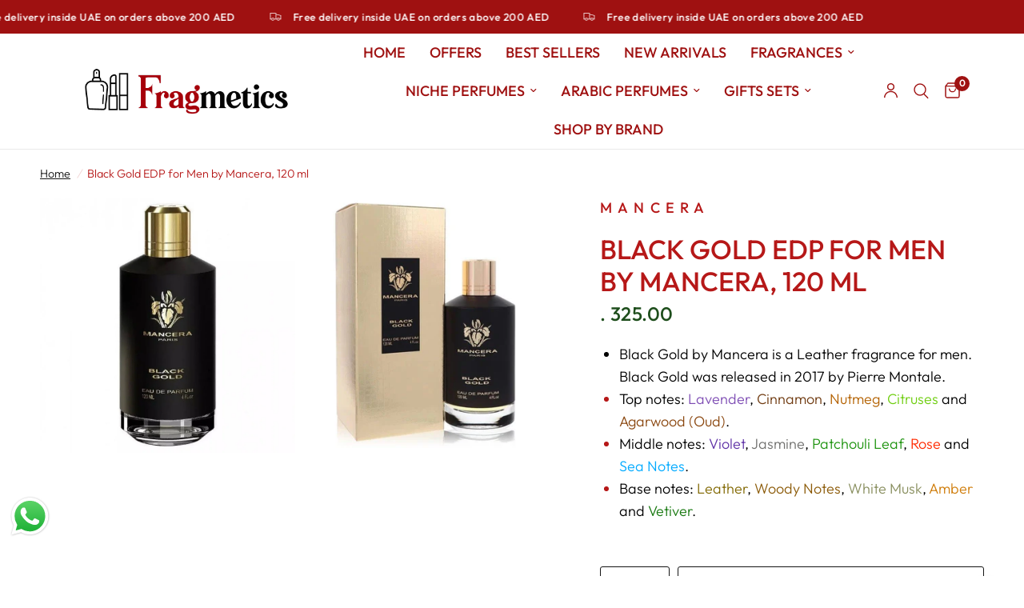

--- FILE ---
content_type: text/css
request_url: https://fragmetics.com/cdn/shop/t/39/assets/cart-discounts.css?v=178602512956540146861751920020
body_size: -551
content:
.cart-discounts{display:block}.cart-discounts--inner{display:flex;gap:5px}.cart-discounts--input{flex:1}.cart-discounts--row{display:flex;gap:10px}.cart-discounts--row .price{margin-left:auto}.cart-discounts--remove{margin-left:7px;padding:2px}.cart-discounts--remove svg{width:8px;height:8px;pointer-events:none;--color-body: #E93636}.cart-discounts--error{margin-bottom:10px}
/*# sourceMappingURL=/cdn/shop/t/39/assets/cart-discounts.css.map?v=178602512956540146861751920020 */


--- FILE ---
content_type: text/javascript;charset=UTF-8
request_url: https://init.grizzlyapps.com/9e32c84f0db4f7b1eb40c32bdb0bdea9
body_size: 1616
content:
var Currency = { rates: {"USD":"1.0000000000","EUR":"1.1627501366","GBP":"1.3147082991","CAD":"0.7124613044","AUD":"0.6528501807","AFN":"0.0152672807","ALL":"0.0120071101","AZN":"0.5876214026","DZD":"0.0076797235","AOA":"0.0010905126","ARS":"0.0007102303","AMD":"0.0026158798","AWG":"0.5555555556","BSD":"1.0005342853","BHD":"2.6521329779","BDT":"0.0081875837","BBD":"0.4967574160","BYN":"0.2932670002","BZD":"0.4974790250","BMD":"1.0000000000","BTN":"0.0112848271","BTC":"100426.5013084067","BOB":"0.1442744539","BAM":"0.5937544160","BWP":"0.0704822168","BRL":"0.1887502581","BND":"0.7689178788","BGN":"0.5949540755","BIF":"0.0003395586","KHR":"0.0002487562","CVE":"0.0104849310","XAF":"0.0017703371","XOF":"0.0017699111","XPF":"0.0096852435","CZK":"0.0480865173","KYD":"1.2006459475","CLP":"0.0010754071","CNY":"0.1405925978","COP":"0.0002667684","KMF":"0.0023529415","CDF":"0.0004678366","CRC":"0.0019918010","HRK":"0.1542900106","CUC":"1.0000000000","CUP":"0.0377358491","DKK":"0.1556963050","DJF":"0.0056268235","DOP":"0.0155280624","XCD":"0.3700209062","EGP":"0.0211902118","ERN":"0.0666666667","ETB":"0.0065097571","FKP":"1.3129907303","FJD":"0.4388858094","GMD":"0.0136986360","GEL":"0.3706934228","GHS":"0.0913240008","GIP":"1.3129907303","XAU":"4184.1004184100","GTQ":"0.1305181440","GGP":"1.3129907303","GNF":"0.0001151411","GYD":"0.0047824108","HTG":"0.0076431251","HNL":"0.0380089094","HKD":"0.1286871275","HUF":"0.0030249544","ISK":"0.0079095136","XDR":"1.4188945676","INR":"0.0112591882","IDR":"0.0000597907","IRR":"0.0000237501","IQD":"0.0007633588","IMP":"1.3129907303","ILS":"0.3102651215","JMD":"0.0062353147","JPY":"0.0064660897","JEP":"1.3129907303","JOD":"1.4103337978","KZT":"0.0019132999","KES":"0.0077369784","KWD":"3.2604088553","KGS":"0.0114350794","LAK":"0.0000460936","LVL":"1.6531931426","LBP":"0.0000111669","LSL":"0.0585470187","LRD":"0.0054945112","LYD":"0.1831547452","LTL":"0.3386684910","MOP":"0.1249922036","MKD":"0.0189173506","MGA":"0.0002222222","MWK":"0.0005760369","MYR":"0.2421900960","MVR":"0.0649139848","MRO":"0.0028011218","MUR":"0.0218398687","MXN":"0.0545954342","MDL":"0.0594483985","MNT":"0.0002794017","MAD":"0.1077296335","MZN":"0.0156347150","MMK":"0.0004762870","NAD":"0.0585481328","NPR":"0.0070529999","ANG":"0.5586420529","TWD":"0.0321141156","NZD":"0.5650244232","NIO":"0.0271963301","NGN":"0.0006938036","KPW":"0.0011111077","NOK":"0.0997386349","OMR":"2.6008140548","PKR":"0.0035618851","PAB":"1.0005733285","PGK":"0.2427167971","PYG":"0.0001420334","PEN":"0.2968232785","PHP":"0.0169894178","PLN":"0.2748120972","QAR":"0.2746572141","RON":"0.2286749726","RUB":"0.0123914672","RWF":"0.0006896552","SHP":"1.3147082991","WST":"0.3555012034","STD":"0.0000483139","SVC":"0.1143427550","SAR":"0.2666745602","RSD":"0.0099223066","SCR":"0.0661532775","SLL":"0.0000476883","XAG":"52.4438850430","SGD":"0.7685006936","SBD":"0.1213979410","SOS":"0.0017497926","ZAR":"0.0586465514","KRW":"0.0006804062","LKR":"0.0032727939","SDG":"0.0016625459","SRD":"0.0259141159","SZL":"0.0585479991","SEK":"0.1062973754","CHF":"1.2604777211","SYP":"0.0000904411","TJS":"0.1080497846","TZS":"0.0004098361","THB":"0.0309023362","TOP":"0.4153237864","TTD":"0.1479826706","TND":"0.3386963645","TMT":"0.2857142857","TRY":"0.0236460284","UGX":"0.0002733675","UAH":"0.0237906612","AED":"0.2722943000","UYU":"0.0251628388","UZS":"0.0000832986","VUV":"0.0081841116","VEF":"0.0000002760","VND":"0.0000379795","YER":"0.0041927561","ZMW":"0.0446177039"}, convert: function(amount, from, to) { return (amount * this.rates[from]) / this.rates[to]; } };

--- FILE ---
content_type: text/plain; charset=utf-8
request_url: https://checkout.tabby.ai/widgets/api/web
body_size: -12
content:
{"experiments":{"entity_id":"ff98c542-9111-42fa-8d62-d53ca9f65b38","experiments":[{"name":"BNPL-1644-widgets","value":"control"}]}}

--- FILE ---
content_type: text/javascript
request_url: https://fragmetics.com/cdn/shop/t/39/assets/product.js?v=172226049426941055991751920021
body_size: 5079
content:
if(!customElements.get("variant-selects")){class VariantSelects extends HTMLElement{constructor(){super(),this.sticky=this.dataset.sticky,this.updateUrl=this.dataset.updateUrl==="true",this.isDisabledFeature=this.dataset.isDisabled,this.addEventListener("change",this.onVariantChange),this.other=Array.from(document.querySelectorAll("variant-selects")).filter(selector=>selector!=this),this.productWrapper=this.closest(".thb-product-detail"),this.productWrapper&&(this.productSlider=this.productWrapper.querySelector(".product-images")?this.productWrapper.querySelector(".product-images"):this.productWrapper.querySelector(".product-quick-images"),this.thumbnails=this.productWrapper.querySelector(".product-thumbnail-container"),this.hideVariants=this.productSlider.dataset.hideVariants==="true")}connectedCallback(){this.updateOptions(),this.updateMasterId(),this.setDisabled(),this.setImageSet()}onVariantChange(){this.updateOptions(),this.updateMasterId(),this.toggleAddButton(!0,"",!1),this.updatePickupAvailability(),this.removeErrorMessage(),this.updateVariantText(),this.setDisabled(),this.currentVariant?(this.updateMedia(),this.updateUrl&&this.updateURL(),this.updateVariantInput(),this.renderProductInfo()):(this.toggleAddButton(!0,"",!0),this.setUnavailable()),this.updateOther(),dispatchCustomEvent("product:variant-change",{variant:this.currentVariant,sectionId:this.dataset.section})}updateOptions(){this.fieldsets=Array.from(this.querySelectorAll("fieldset")),this.options=[],this.option_keys=[],this.fieldsets.forEach((fieldset,i)=>{fieldset.querySelector("select")?(this.options.push(fieldset.querySelector("select").value),this.option_keys.push(fieldset.querySelector("select").name)):fieldset.querySelectorAll("input").length&&(this.options.push(fieldset.querySelector("input:checked").value),this.option_keys.push(fieldset.querySelector("input").name))}),this.dataset.options=this.options}updateVariantText(){Array.from(this.querySelectorAll("fieldset")).forEach((item,i)=>{let label=item.querySelector(".form__label__value");label&&(label.innerHTML=this.options[i])})}updateMasterId(){this.currentVariant=this.getVariantData().find(variant=>!variant.options.map((option,index)=>this.options[index]===option).includes(!1))}updateOther(){if(this.dataset.updateUrl!=="false"&&this.other.length){let fieldsets=this.other[0].querySelectorAll("fieldset"),fieldsets_array=Array.from(fieldsets);this.options.forEach((option,i)=>{fieldsets_array[i].querySelector("select")?fieldsets_array[i].querySelector("select").value=option:fieldsets_array[i].querySelectorAll("input").length&&(fieldsets_array[i].querySelector(`input[value="${option}"]`).checked=!0)}),this.other[0].updateOptions(),this.other[0].updateMasterId(),this.other[0].updateVariantText(),this.other[0].setDisabled()}}updateMedia(){if(!this.currentVariant||!this.currentVariant.featured_media||!this.productSlider)return;let mediaId=`#Slide-${this.dataset.section}-${this.currentVariant.featured_media.id}`,activeMedia=this.productSlider.querySelector(mediaId);this.thumbnails?this.setActiveMediaSlider(mediaId,`#Thumb-${this.dataset.section}-${this.currentVariant.featured_media.id}`,this.productSlider):this.setActiveMedia(activeMedia)}setActiveMedia(activeMedia){this.productSlider.querySelectorAll("[data-media-id]").forEach(element=>{element.classList.remove("is-active")}),this.setImageSetMedia(),activeMedia.classList.add("is-active"),activeMedia.parentElement.prepend(activeMedia),this.sticky||window.setTimeout(()=>{if(window.innerWidth>1068){let header_h=activeMedia.parentElement.offsetTop-parseInt(getComputedStyle(document.documentElement).getPropertyValue("--header-height")),scroll_obj={left:0,behavior:"instant"};header_h>0&&(scroll_obj.top=header_h),window.scrollTo(scroll_obj)}activeMedia.parentElement.scrollTo({left:0,behavior:"instant"})})}setActiveMediaSlider(mediaId,thumbId,productSlider){let flkty=Flickity.data(productSlider),activeMedia=productSlider.querySelector(mediaId);if(flkty&&this.hideVariants){if(productSlider.querySelector(".product-images__slide.is-initial-selected")&&productSlider.querySelector(".product-images__slide.is-initial-selected").classList.remove("is-initial-selected"),[].forEach.call(productSlider.querySelectorAll(".product-images__slide-item--variant"),function(el){el.classList.remove("is-active")}),this.thumbnails&&(this.thumbnails.querySelector(".product-thumbnail.is-initial-selected")&&this.thumbnails.querySelector(".product-thumbnail.is-initial-selected").classList.remove("is-initial-selected"),[].forEach.call(this.thumbnails.querySelectorAll(".product-images__slide-item--variant"),function(el){el.classList.remove("is-active")})),activeMedia.classList.add("is-active"),activeMedia.classList.add("is-initial-selected"),this.setImageSetMedia(),this.thumbnails){let activeThumb=this.thumbnails.querySelector(thumbId);activeThumb.classList.add("is-active"),activeThumb.classList.add("is-initial-selected")}productSlider.reInit(this.imageSetIndex),productSlider.selectCell(mediaId)}else flkty&&productSlider.selectCell(mediaId)}updateURL(){!this.currentVariant||this.dataset.updateUrl==="false"||window.history.replaceState({},"",`${this.dataset.url}?variant=${this.currentVariant.id}`)}updateShareUrl(){const shareButton=document.getElementById(`Share-${this.dataset.section}`);shareButton&&shareButton.updateUrl(`${window.shopUrl}${this.dataset.url}?variant=${this.currentVariant.id}`)}updateVariantInput(){document.querySelectorAll(`#product-form-${this.dataset.section}, #product-form-installment`).forEach(productForm=>{const input=productForm.querySelector('input[name="id"]');input.value=this.currentVariant.id,input.dispatchEvent(new Event("change",{bubbles:!0}))})}updatePickupAvailability(){const pickUpAvailability=document.querySelector(".pickup-availability-wrapper");pickUpAvailability&&(this.currentVariant&&this.currentVariant.available?pickUpAvailability.fetchAvailability(this.currentVariant.id):(pickUpAvailability.removeAttribute("available"),pickUpAvailability.innerHTML=""))}removeErrorMessage(){const section=this.closest("section");if(!section)return;const productForm=section.querySelector("product-form");productForm&&productForm.handleErrorMessage()}getSectionsToRender(){return[`price-${this.dataset.section}`,`price-${this.dataset.section}--sticky`,`product-image-${this.dataset.section}--sticky`,`inventory-${this.dataset.section}`,`sku-${this.dataset.section}`,`quantity-${this.dataset.section}`]}renderProductInfo(){let sections=this.getSectionsToRender();fetch(`${this.dataset.url}?variant=${this.currentVariant.id}&section_id=${this.dataset.section}`).then(response=>response.text()).then(responseText=>{const html=new DOMParser().parseFromString(responseText,"text/html");sections.forEach(id=>{const destination=document.getElementById(id),source=html.getElementById(id);source&&destination&&(destination.innerHTML=source.innerHTML);const price=document.getElementById(id),price_fixed=document.getElementById(id+"--sticky");price&&price.classList.remove("visibility-hidden"),price_fixed&&price_fixed.classList.remove("visibility-hidden")}),this.toggleAddButton(!this.currentVariant.available,window.theme.variantStrings.soldOut)})}toggleAddButton(disable=!0,text=!1,modifyClass=!0){const productForm=document.getElementById(`product-form-${this.dataset.section}`);if(!productForm)return;const productTemplate=productForm.closest(".product-form").getAttribute("template"),submitButtons=document.querySelectorAll(".single-add-to-cart-button");submitButtons&&submitButtons.forEach(submitButton=>{const submitButtonText=submitButton.querySelector(".single-add-to-cart-button--text");submitButtonText&&(disable?(submitButton.setAttribute("disabled","disabled"),text&&(submitButtonText.textContent=text)):(submitButton.removeAttribute("disabled"),submitButton.classList.remove("loading"),productTemplate?.includes("pre-order")?submitButtonText.textContent=window.theme.variantStrings.preOrder:submitButtonText.textContent=window.theme.variantStrings.addToCart))})}setUnavailable(){const submitButtons=document.querySelectorAll(".single-add-to-cart-button"),price=document.getElementById(`price-${this.dataset.section}`),price_fixed=document.getElementById(`price-${this.dataset.section}--sticky`);submitButtons.forEach(submitButton=>{const submitButtonText=submitButton.querySelector(".single-add-to-cart-button--text");submitButton&&(submitButtonText.textContent=window.theme.variantStrings.unavailable,submitButton.classList.add("sold-out"))}),price&&price.classList.add("visibility-hidden"),price_fixed&&price_fixed.classList.add("visibility-hidden")}setDisabled(){if(this.isDisabledFeature!="true")return;const variant_data=this.getVariantData();if(variant_data){let selected_options=!1;if(this.currentVariant)selected_options=this.currentVariant.options.map((value,index)=>({value,index:`option${index+1}`}));else{let found_option=variant_data.find(option=>option.option1===this.options[0]);if(found_option)selected_options=[{value:this.options[0],index:"option1"},{value:found_option.option2,index:"option2"}];else return}const available_options=this.createAvailableOptionsTree(variant_data,selected_options);this.fieldsets.forEach((fieldset,i)=>{const fieldset_options=Object.values(available_options)[i];fieldset_options&&(fieldset.querySelector("select")?fieldset_options.forEach((option,option_i)=>{option.isUnavailable?fieldset.querySelector("option[value="+JSON.stringify(option.value)+"]").disabled=!0:fieldset.querySelector("option[value="+JSON.stringify(option.value)+"]").disabled=!1}):fieldset.querySelectorAll("input").length&&fieldset.querySelectorAll("input").forEach((input,input_i)=>{input.classList.toggle("is-disabled",fieldset_options[input_i].isUnavailable)}))})}return!0}getImageSetName(variant_name){return variant_name.toLowerCase().replace(/[^a-z0-9]+/g,"-").replace(/-$/,"").replace(/^-/,"")}setImageSet(){if(!this.productSlider)return;let dataSetEl=this.productSlider.querySelector("[data-set-name]");dataSetEl&&(this.imageSetName=dataSetEl.dataset.setName,this.imageSetIndex=this.querySelector('.product-form__input[data-handle="'+this.imageSetName+'"]').dataset.index,this.dataset.imageSetIndex=this.imageSetIndex,this.setImageSetMedia())}setImageSetMedia(){if(!this.imageSetIndex)return;let setValue=this.getImageSetName(this.currentVariant[this.imageSetIndex]),group=this.imageSetName+"_"+setValue,selected_set_images=this.productSlider.querySelectorAll(`.product-images__slide[data-set-name="${this.imageSetName}"]`),selected_set_thumbs=this.productWrapper.querySelectorAll(`.product-thumbnail[data-set-name="${this.imageSetName}"]`);this.hideVariants?this.thumbnails?(this.productWrapper.querySelectorAll(".product-images__slide").forEach(thumb=>{thumb.dataset.group&&thumb.dataset.group!==group&&thumb.classList.remove("is-active")}),selected_set_images.forEach(thumb=>{thumb.classList.toggle("is-active",thumb.dataset.group===group)}),this.productWrapper.querySelectorAll(".product-thumbnail").forEach(thumb=>{thumb.dataset.group&&thumb.dataset.group!==group&&thumb.classList.remove("is-active")}),selected_set_thumbs.forEach(thumb=>{thumb.classList.toggle("is-active",thumb.dataset.group===group)})):(this.productWrapper.querySelectorAll(".product-images__slide").forEach(thumb=>{thumb.dataset.group&&thumb.dataset.group!==group&&thumb.classList.remove("is-active")}),selected_set_images.forEach(thumb=>{thumb.dataset.group===group&&thumb.classList.add("is-active")})):this.thumbnails||Array.from(selected_set_images).filter(function(element){return element.dataset.group===group}).forEach(thumb=>{thumb.parentElement.prepend(thumb)}),this.thumbnails||setTimeout(()=>{this.productSlider.querySelector("product-slider").onPaginationResize()},100)}createAvailableOptionsTree(variants,currentlySelectedValues){return variants.reduce((options,variant)=>(Object.keys(options).forEach(index=>{if(variant[index]===null)return;let entry=options[index].find(option=>option.value===variant[index]);typeof entry>"u"&&(entry={value:variant[index],isUnavailable:!0},options[index].push(entry));const currentOption1=currentlySelectedValues.find(({value,index:index2})=>index2==="option1"),currentOption2=currentlySelectedValues.find(({value,index:index2})=>index2==="option2");switch(index){case"option1":entry.isUnavailable=entry.isUnavailable&&variant.available?!1:entry.isUnavailable;break;case"option2":currentOption1&&variant.option1===currentOption1.value&&(entry.isUnavailable=entry.isUnavailable&&variant.available?!1:entry.isUnavailable);break;case"option3":currentOption1&&variant.option1===currentOption1.value&&currentOption2&&variant.option2===currentOption2.value&&(entry.isUnavailable=entry.isUnavailable&&variant.available?!1:entry.isUnavailable)}}),options),{option1:[],option2:[],option3:[]})}getVariantData(){return this.variantData=this.variantData||JSON.parse(this.querySelector('[type="application/json"]').textContent),this.variantData}}customElements.define("variant-selects",VariantSelects);class VariantRadios extends VariantSelects{constructor(){super()}updateOptions(){const fieldsets=Array.from(this.querySelectorAll("fieldset"));this.options=fieldsets.map(fieldset=>Array.from(fieldset.querySelectorAll("input")).find(radio=>radio.checked).value)}}customElements.define("variant-radios",VariantRadios)}if(!customElements.get("product-slider")){class ProductSlider extends HTMLElement{constructor(){super()}connectedCallback(){this.pagination=this.parentElement.querySelector(".product-images-buttons"),this.sliderItems=this.querySelectorAll('[id^="Slide-"]'),this.video_containers=this.querySelectorAll(".product-single__media-external-video--play"),new MutationObserver(()=>{this.setupProductGallery()}).observe(this,{attributes:!0,attributeFilter:["class"],childList:!0,characterData:!1}),this.setupProductGallery(),this.pagination&&(this.setupPagination(),this.resizeObserver=new ResizeObserver(entries=>this.onPaginationResize()),this.resizeObserver.observe(this),this.addEventListener("scroll",this.updatePagination.bind(this)))}setupProductGallery(){this.querySelectorAll(".product-single__media-zoom").length&&this.setEventListeners()}buildItems(activeImages){return activeImages.map(item=>{let activelink=item.querySelector(".product-single__media-zoom");return{src:activelink.getAttribute("href"),msrc:activelink.dataset.msrc,w:activelink.dataset.w,h:activelink.dataset.h,title:activelink.getAttribute("title")}})}setEventListeners(){let activeImages=Array.from(this.querySelectorAll(".product-images__slide--image")).filter(element=>element.clientWidth>0),items=this.buildItems(activeImages),captionEl=this.dataset.captions,pswpElement=document.querySelectorAll(".pswp")[0],options={maxSpreadZoom:2,loop:!1,allowPanToNext:!1,closeOnScroll:!1,showHideOpacity:!1,arrowKeys:!0,history:!1,captionEl,fullscreenEl:!1,zoomEl:!1,shareEl:!1,counterEl:!0,arrowEl:!0,preloaderEl:!0},openPswp=function(e,link,options2,pswpElement2,items2){let parent=link.closest(".product-images__slide"),i=activeImages.indexOf(parent);if(options2.index=parseInt(i,10),options2.getThumbBoundsFn=()=>{const thumbnail=link.closest(".product-single__media"),pageYScroll=window.scrollY||document.documentElement.scrollTop,rect=thumbnail.getBoundingClientRect();return{x:rect.left,y:rect.top+pageYScroll,w:rect.width}},typeof PhotoSwipe<"u"){let pswp=new PhotoSwipe(pswpElement2,PhotoSwipeUI_Default,items2,options2);pswp.listen("firstUpdate",()=>{pswp.listen("parseVerticalMargin",function(item){item.vGap={top:50,bottom:50}})}),pswp.init()}e.preventDefault()};this.querySelectorAll(".product-single__media-zoom").forEach(function(link){let thumbnail=link.closest(".product-single__media"),clone=link.cloneNode(!0);thumbnail.append(clone),link.remove(),clone.addEventListener("click",e=>openPswp(e,clone,options,pswpElement,items))}),this.video_containers.forEach(container=>{container.querySelector("button").addEventListener("click",function(){container.setAttribute("hidden","")})})}setupPagination(){this.sliderItemsToShow=Array.from(this.sliderItems).filter(element=>element.clientWidth>0),!(this.sliderItemsToShow.length<2)&&(this.sliderItemOffset=this.sliderItemsToShow[1].offsetLeft-this.sliderItemsToShow[0].offsetLeft,this.currentPageElement=this.pagination.querySelector(".slider-counter--current"),this.pageTotalElement=this.pagination.querySelector(".slider-counter--total"),this.prevButton=this.pagination.querySelector('button[name="previous"]'),this.nextButton=this.pagination.querySelector('button[name="next"]'),this.prevButton.addEventListener("click",this.onPaginationButtonClick.bind(this)),this.nextButton.addEventListener("click",this.onPaginationButtonClick.bind(this)),this.updatePagination())}onPaginationResize(){this.sliderItemsToShow=Array.from(this.sliderItems).filter(element=>element.clientWidth>0),!(this.sliderItemsToShow.length<2)&&(this.sliderItemOffset=this.sliderItemsToShow[1].offsetLeft-this.sliderItemsToShow[0].offsetLeft,this.updatePagination())}onPaginationButtonClick(event){event.preventDefault(),this.slideScrollPosition=event.currentTarget.name==="next"?this.scrollLeft+1*this.sliderItemOffset:this.scrollLeft-1*this.sliderItemOffset,this.scrollTo({left:this.slideScrollPosition})}updatePagination(){if(!this.nextButton)return;const previousPage=this.currentPage;this.currentPage=Math.round(this.scrollLeft/this.sliderItemOffset)+1,this.currentPageElement&&(this.currentPageElement.textContent=this.currentPage),this.pageTotalElement&&(this.pageTotalElement.textContent=this.sliderItemsToShow.length),this.currentPage!=previousPage&&this.dispatchEvent(new CustomEvent("slideChanged",{detail:{currentPage:this.currentPage,currentElement:this.sliderItemsToShow[this.currentPage-1]}})),this.isSlideVisible(this.sliderItemsToShow[0])&&this.scrollLeft===0?this.prevButton.setAttribute("disabled","disabled"):this.prevButton.removeAttribute("disabled"),this.isSlideVisible(this.sliderItemsToShow[this.sliderItemsToShow.length-1])?this.nextButton.setAttribute("disabled","disabled"):this.nextButton.removeAttribute("disabled")}isSlideVisible(element,offset=0){const lastVisibleSlide=this.clientWidth+this.scrollLeft-offset;return element.offsetLeft+element.clientWidth<=lastVisibleSlide&&element.offsetLeft>=this.scrollLeft}}customElements.define("product-slider",ProductSlider)}if(customElements.get("product-form")||customElements.define("product-form",class extends HTMLElement{constructor(){super()}connectedCallback(){this.sticky=this.dataset.sticky,this.form=document.getElementById(`product-form-${this.dataset.section}`),this.form.querySelector("[name=id]").disabled=!1,this.sticky||this.form.addEventListener("submit",this.onSubmitHandler.bind(this)),this.cartNotification=document.querySelector("cart-notification"),this.body=document.body,this.hideErrors=this.dataset.hideErrors==="true"}onSubmitHandler(evt){if(evt.preventDefault(),!this.form.reportValidity())return;const submitButtons=document.querySelectorAll(".single-add-to-cart-button");submitButtons.forEach(submitButton=>{submitButton.classList.contains("loading")||(submitButton.setAttribute("aria-disabled",!0),submitButton.classList.add("loading"))}),this.handleErrorMessage();const config={method:"POST",headers:{"X-Requested-With":"XMLHttpRequest",Accept:"application/javascript"}};let formData=new FormData(this.form);formData.append("sections",this.getSectionsToRender().map(section=>section.section)),formData.append("sections_url",window.location.pathname),config.body=formData,fetch(`${theme.routes.cart_add_url}`,config).then(response=>response.json()).then(response=>{if(response.status){dispatchCustomEvent("product:variant-error",{source:"product-form",productVariantId:formData.get("id"),errors:response.description,message:response.message}),response.status===422&&document.documentElement.dispatchEvent(new CustomEvent("cart:refresh",{bubbles:!0})),this.handleErrorMessage(response.description);return}this.renderContents(response),dispatchCustomEvent("cart:item-added",{product:response.hasOwnProperty("items")?response.items[0]:response})}).catch(e=>{console.error(e)}).finally(()=>{submitButtons.forEach(submitButton=>{submitButton.classList.remove("loading"),submitButton.removeAttribute("aria-disabled")})})}getSectionsToRender(){return[{id:"Cart",section:"main-cart",selector:".thb-cart-form"},{id:"Cart-Drawer",section:"cart-drawer",selector:".cart-drawer"},{id:"cart-drawer-toggle",section:"cart-bubble",selector:".thb-item-count"}]}renderContents(parsedState){this.getSectionsToRender().forEach(section=>{if(!document.getElementById(section.id))return;const elementToReplace=document.getElementById(section.id).querySelector(section.selector)||document.getElementById(section.id);elementToReplace.innerHTML=this.getSectionInnerHTML(parsedState.sections[section.section],section.selector),section.id==="Cart-Drawer"&&(document.getElementById("Cart-Drawer")?.notesToggle(),document.getElementById("Cart-Drawer")?.removeProductEvent()),section.id==="Cart"&&typeof Cart<"u"&&new Cart().renderContents(parsedState)});let product_drawer=document.getElementById("Product-Drawer");product_drawer&&product_drawer.contains(this)?(product_drawer.querySelector(".product-quick-images--container").classList.remove("active"),document.body.classList.remove("open-quick-view"),window.innerWidth<1069?(product_drawer.classList.remove("active"),document.getElementById("Cart-Drawer")&&(document.getElementById("Cart-Drawer").classList.add("active"),document.body.classList.add("open-cart"),document.getElementById("Cart-Drawer").querySelector(".product-recommendations--full").classList.add("active"),dispatchCustomEvent("cart-drawer:open"))):product_drawer.querySelector(".product-quick-images--container").addEventListener("transitionend",function(){product_drawer.classList.remove("active"),document.getElementById("Cart-Drawer")&&(document.getElementById("Cart-Drawer").classList.add("active"),document.body.classList.add("open-cart"),document.getElementById("Cart-Drawer").querySelector(".product-recommendations--full").classList.add("active"),dispatchCustomEvent("cart-drawer:open"))}),document.getElementById("Cart-Drawer")||document.body.classList.remove("open-cc")):document.getElementById("Cart-Drawer")&&(document.body.classList.add("open-cc"),document.body.classList.add("open-cart"),document.getElementById("Cart-Drawer").classList.add("active"),dispatchCustomEvent("cart-drawer:open"))}getSectionInnerHTML(html,selector=".shopify-section"){return new DOMParser().parseFromString(html,"text/html").querySelector(selector).innerHTML}handleErrorMessage(errorMessage=!1){this.hideErrors||(this.errorMessageWrapper=this.errorMessageWrapper||this.querySelector(".product-form__error-message-wrapper"),this.errorMessage=this.errorMessage||this.errorMessageWrapper.querySelector(".product-form__error-message"),this.errorMessageWrapper.toggleAttribute("hidden",!errorMessage),errorMessage&&(this.errorMessage.textContent=errorMessage))}}),!customElements.get("product-add-to-cart-sticky")){class ProductAddToCartSticky extends HTMLElement{constructor(){super(),this.animations_enabled=document.body.classList.contains("animations-true")&&typeof gsap<"u"}connectedCallback(){this.setupObservers(),this.setupToggle()}setupToggle(){const button=this.querySelector(".product-add-to-cart-sticky--inner"),content=this.querySelector(".product-add-to-cart-sticky--content");if(this.animations_enabled){const tl=gsap.timeline({reversed:!0,paused:!0,onStart:()=>{button.classList.add("sticky-open")},onReverseComplete:()=>{button.classList.remove("sticky-open")}});tl.set(content,{display:"block",height:"auto"},"start").from(content,{height:0,duration:.25},"start+=0.001"),button.addEventListener("click",function(){return tl.reversed()?tl.play():tl.reverse(),!1})}else button.addEventListener("click",function(){return content.classList.toggle("active"),!1})}setupObservers(){let _this=this,observer=new IntersectionObserver(function(entries){entries.forEach(entry=>{if(entry.target===footer&&(entry.intersectionRatio>0?_this.classList.remove("sticky--visible"):entry.intersectionRatio==0&&_this.formPassed&&_this.classList.add("sticky--visible")),entry.target===form){let boundingRect=form.getBoundingClientRect();entry.intersectionRatio===0&&window.scrollY>boundingRect.top+boundingRect.height?(_this.formPassed=!0,_this.classList.add("sticky--visible")):entry.intersectionRatio===1&&(_this.formPassed=!1,_this.classList.remove("sticky--visible"))}})},{threshold:[0,1]}),form=document.getElementById(`product-form-${this.dataset.section}`),footer=document.getElementById("footer");_this.formPassed=!1,observer.observe(form),observer.observe(footer)}}customElements.define("product-add-to-cart-sticky",ProductAddToCartSticky)}typeof addIdToRecentlyViewed<"u"&&addIdToRecentlyViewed();
//# sourceMappingURL=/cdn/shop/t/39/assets/product.js.map?v=172226049426941055991751920021


--- FILE ---
content_type: application/javascript
request_url: https://cdn.tamara.co/widget-v2/712.16d6321a1d7e3c0886f6.chunk.js
body_size: 8521
content:
(self.webpackChunk_tamara_solution_widgets=self.webpackChunk_tamara_solution_widgets||[]).push([[712],{8109:t=>{var e,n,r=!1,a=(e=window.requestAnimationFrame||window.mozRequestAnimationFrame||window.webkitRequestAnimationFrame||function(t){return window.setTimeout(t,20)},function(t){return e(t)}),i=(n=window.cancelAnimationFrame||window.mozCancelAnimationFrame||window.webkitCancelAnimationFrame||window.clearTimeout,function(t){return n(t)}),o=function(t){var e=t.__resizeTriggers__,n=e.firstElementChild,r=e.lastElementChild,a=n.firstElementChild;r.scrollLeft=r.scrollWidth,r.scrollTop=r.scrollHeight,a.style.width=n.offsetWidth+1+"px",a.style.height=n.offsetHeight+1+"px",n.scrollLeft=n.scrollWidth,n.scrollTop=n.scrollHeight};function u(t){var e=this;o(this),this.__resizeRAF__&&i(this.__resizeRAF__),this.__resizeRAF__=a((function(){(function(t){return t.offsetWidth!=t.__resizeLast__.width||t.offsetHeight!=t.__resizeLast__.height})(e)&&(e.__resizeLast__.width=e.offsetWidth,e.__resizeLast__.height=e.offsetHeight,e.__resizeListeners__.forEach((function(n){n.call(e,t)})))}))}var s=!1,d="",l="animationstart",c="Webkit Moz O ms".split(" "),h="webkitAnimationStart animationstart oAnimationStart MSAnimationStart".split(" "),m="",f=document.createElement("fakeelement");if(void 0!==f.style.animationName&&(s=!0),!1===s)for(var g=0;g<c.length;g++)if(void 0!==f.style[c[g]+"AnimationName"]){(m=c[g])+"Animation",d="-"+m.toLowerCase()+"-",l=h[g],s=!0;break}var w="resizeanim",v="@"+d+"keyframes "+"resizeanim { from { opacity: 0; } to { opacity: 0; } } ",b=d+"animation: 1ms "+"resizeanim; ";var y=function(t,e){t.__resizeListeners__.splice(t.__resizeListeners__.indexOf(e),1),t.__resizeListeners__.length||(t.removeEventListener("scroll",u),t.__resizeTriggers__=!t.removeChild(t.__resizeTriggers__))};t.exports=function(t,e){if(!t)throw new TypeError("Expected first argument to be provided but was "+t);if(!t instanceof HTMLElement)throw new TypeError("Expected first argument to be a HTMLElement but was "+t.constructor.name);if(!e||"function"!=typeof e)throw new TypeError("Expected second argument to be a function but got "+e);return t.__resizeTriggers__||("static"==getComputedStyle(t).position&&(t.style.position="relative"),function(){if(!r){var t=(v||"")+".resize-triggers { "+(b||"")+'visibility: hidden; opacity: 0; } .resize-triggers, .resize-triggers > div, .contract-trigger:before { content: " "; display: block; position: absolute; top: 0; left: 0; height: 100%; width: 100%; overflow: hidden; } .resize-triggers > div { background: #eee; overflow: auto; } .contract-trigger:before { width: 200%; height: 200%; }',e=document.head||document.getElementsByTagName("head")[0],n=document.createElement("style");n.type="text/css",n.styleSheet?n.styleSheet.cssText=t:n.appendChild(document.createTextNode(t)),e.appendChild(n),r=!0}}(),t.__resizeLast__={},t.__resizeListeners__=[],(t.__resizeTriggers__=document.createElement("div")).className="resize-triggers",t.__resizeTriggers__.innerHTML='<div class="expand-trigger"><div></div></div><div class="contract-trigger"></div>',t.appendChild(t.__resizeTriggers__),o(t),t.addEventListener("scroll",u,!0),l&&t.__resizeTriggers__.addEventListener(l,(function(e){e.animationName==w&&o(t)}))),t.__resizeListeners__.push(e),function(){y(t,e)}},t.exports.removeResizeListener=y},27:(t,e,n)=>{"use strict";n.d(e,{Z:()=>J});var r=n(1002),a=n(3882);function i(t){return(0,a.Z)(1,arguments),t instanceof Date||"object"===(0,r.Z)(t)&&"[object Date]"===Object.prototype.toString.call(t)}var o=n(9013);function u(t){if((0,a.Z)(1,arguments),!i(t)&&"number"!=typeof t)return!1;var e=(0,o.Z)(t);return!isNaN(Number(e))}var s=n(3946);function d(t,e){(0,a.Z)(2,arguments);var n=(0,o.Z)(t).getTime(),r=(0,s.Z)(e);return new Date(n+r)}function l(t,e){(0,a.Z)(2,arguments);var n=(0,s.Z)(e);return d(t,-n)}var c=864e5;function h(t){(0,a.Z)(1,arguments);var e=1,n=(0,o.Z)(t),r=n.getUTCDay(),i=(r<e?7:0)+r-e;return n.setUTCDate(n.getUTCDate()-i),n.setUTCHours(0,0,0,0),n}function m(t){(0,a.Z)(1,arguments);var e=(0,o.Z)(t),n=e.getUTCFullYear(),r=new Date(0);r.setUTCFullYear(n+1,0,4),r.setUTCHours(0,0,0,0);var i=h(r),u=new Date(0);u.setUTCFullYear(n,0,4),u.setUTCHours(0,0,0,0);var s=h(u);return e.getTime()>=i.getTime()?n+1:e.getTime()>=s.getTime()?n:n-1}function f(t){(0,a.Z)(1,arguments);var e=m(t),n=new Date(0);n.setUTCFullYear(e,0,4),n.setUTCHours(0,0,0,0);var r=h(n);return r}var g=6048e5;var w={};function v(){return w}function b(t,e){var n,r,i,u,d,l,c,h;(0,a.Z)(1,arguments);var m=v(),f=(0,s.Z)(null!==(n=null!==(r=null!==(i=null!==(u=null==e?void 0:e.weekStartsOn)&&void 0!==u?u:null==e||null===(d=e.locale)||void 0===d||null===(l=d.options)||void 0===l?void 0:l.weekStartsOn)&&void 0!==i?i:m.weekStartsOn)&&void 0!==r?r:null===(c=m.locale)||void 0===c||null===(h=c.options)||void 0===h?void 0:h.weekStartsOn)&&void 0!==n?n:0);if(!(f>=0&&f<=6))throw new RangeError("weekStartsOn must be between 0 and 6 inclusively");var g=(0,o.Z)(t),w=g.getUTCDay(),b=(w<f?7:0)+w-f;return g.setUTCDate(g.getUTCDate()-b),g.setUTCHours(0,0,0,0),g}function y(t,e){var n,r,i,u,d,l,c,h;(0,a.Z)(1,arguments);var m=(0,o.Z)(t),f=m.getUTCFullYear(),g=v(),w=(0,s.Z)(null!==(n=null!==(r=null!==(i=null!==(u=null==e?void 0:e.firstWeekContainsDate)&&void 0!==u?u:null==e||null===(d=e.locale)||void 0===d||null===(l=d.options)||void 0===l?void 0:l.firstWeekContainsDate)&&void 0!==i?i:g.firstWeekContainsDate)&&void 0!==r?r:null===(c=g.locale)||void 0===c||null===(h=c.options)||void 0===h?void 0:h.firstWeekContainsDate)&&void 0!==n?n:1);if(!(w>=1&&w<=7))throw new RangeError("firstWeekContainsDate must be between 1 and 7 inclusively");var y=new Date(0);y.setUTCFullYear(f+1,0,w),y.setUTCHours(0,0,0,0);var T=b(y,e),p=new Date(0);p.setUTCFullYear(f,0,w),p.setUTCHours(0,0,0,0);var M=b(p,e);return m.getTime()>=T.getTime()?f+1:m.getTime()>=M.getTime()?f:f-1}function T(t,e){var n,r,i,o,u,d,l,c;(0,a.Z)(1,arguments);var h=v(),m=(0,s.Z)(null!==(n=null!==(r=null!==(i=null!==(o=null==e?void 0:e.firstWeekContainsDate)&&void 0!==o?o:null==e||null===(u=e.locale)||void 0===u||null===(d=u.options)||void 0===d?void 0:d.firstWeekContainsDate)&&void 0!==i?i:h.firstWeekContainsDate)&&void 0!==r?r:null===(l=h.locale)||void 0===l||null===(c=l.options)||void 0===c?void 0:c.firstWeekContainsDate)&&void 0!==n?n:1),f=y(t,e),g=new Date(0);g.setUTCFullYear(f,0,m),g.setUTCHours(0,0,0,0);var w=b(g,e);return w}var p=6048e5;function M(t,e){for(var n=t<0?"-":"",r=Math.abs(t).toString();r.length<e;)r="0"+r;return n+r}const C={y:function(t,e){var n=t.getUTCFullYear(),r=n>0?n:1-n;return M("yy"===e?r%100:r,e.length)},M:function(t,e){var n=t.getUTCMonth();return"M"===e?String(n+1):M(n+1,2)},d:function(t,e){return M(t.getUTCDate(),e.length)},a:function(t,e){var n=t.getUTCHours()/12>=1?"pm":"am";switch(e){case"a":case"aa":return n.toUpperCase();case"aaa":return n;case"aaaaa":return n[0];default:return"am"===n?"a.m.":"p.m."}},h:function(t,e){return M(t.getUTCHours()%12||12,e.length)},H:function(t,e){return M(t.getUTCHours(),e.length)},m:function(t,e){return M(t.getUTCMinutes(),e.length)},s:function(t,e){return M(t.getUTCSeconds(),e.length)},S:function(t,e){var n=e.length,r=t.getUTCMilliseconds();return M(Math.floor(r*Math.pow(10,n-3)),e.length)}};var _="midnight",k="noon",W="morning",x="afternoon",P="evening",Z="night";function D(t,e){var n=t>0?"-":"+",r=Math.abs(t),a=Math.floor(r/60),i=r%60;if(0===i)return n+String(a);var o=e||"";return n+String(a)+o+M(i,2)}function S(t,e){return t%60==0?(t>0?"-":"+")+M(Math.abs(t)/60,2):U(t,e)}function U(t,e){var n=e||"",r=t>0?"-":"+",a=Math.abs(t);return r+M(Math.floor(a/60),2)+n+M(a%60,2)}const z={G:function(t,e,n){var r=t.getUTCFullYear()>0?1:0;switch(e){case"G":case"GG":case"GGG":return n.era(r,{width:"abbreviated"});case"GGGGG":return n.era(r,{width:"narrow"});default:return n.era(r,{width:"wide"})}},y:function(t,e,n){if("yo"===e){var r=t.getUTCFullYear(),a=r>0?r:1-r;return n.ordinalNumber(a,{unit:"year"})}return C.y(t,e)},Y:function(t,e,n,r){var a=y(t,r),i=a>0?a:1-a;return"YY"===e?M(i%100,2):"Yo"===e?n.ordinalNumber(i,{unit:"year"}):M(i,e.length)},R:function(t,e){return M(m(t),e.length)},u:function(t,e){return M(t.getUTCFullYear(),e.length)},Q:function(t,e,n){var r=Math.ceil((t.getUTCMonth()+1)/3);switch(e){case"Q":return String(r);case"QQ":return M(r,2);case"Qo":return n.ordinalNumber(r,{unit:"quarter"});case"QQQ":return n.quarter(r,{width:"abbreviated",context:"formatting"});case"QQQQQ":return n.quarter(r,{width:"narrow",context:"formatting"});default:return n.quarter(r,{width:"wide",context:"formatting"})}},q:function(t,e,n){var r=Math.ceil((t.getUTCMonth()+1)/3);switch(e){case"q":return String(r);case"qq":return M(r,2);case"qo":return n.ordinalNumber(r,{unit:"quarter"});case"qqq":return n.quarter(r,{width:"abbreviated",context:"standalone"});case"qqqqq":return n.quarter(r,{width:"narrow",context:"standalone"});default:return n.quarter(r,{width:"wide",context:"standalone"})}},M:function(t,e,n){var r=t.getUTCMonth();switch(e){case"M":case"MM":return C.M(t,e);case"Mo":return n.ordinalNumber(r+1,{unit:"month"});case"MMM":return n.month(r,{width:"abbreviated",context:"formatting"});case"MMMMM":return n.month(r,{width:"narrow",context:"formatting"});default:return n.month(r,{width:"wide",context:"formatting"})}},L:function(t,e,n){var r=t.getUTCMonth();switch(e){case"L":return String(r+1);case"LL":return M(r+1,2);case"Lo":return n.ordinalNumber(r+1,{unit:"month"});case"LLL":return n.month(r,{width:"abbreviated",context:"standalone"});case"LLLLL":return n.month(r,{width:"narrow",context:"standalone"});default:return n.month(r,{width:"wide",context:"standalone"})}},w:function(t,e,n,r){var i=function(t,e){(0,a.Z)(1,arguments);var n=(0,o.Z)(t),r=b(n,e).getTime()-T(n,e).getTime();return Math.round(r/p)+1}(t,r);return"wo"===e?n.ordinalNumber(i,{unit:"week"}):M(i,e.length)},I:function(t,e,n){var r=function(t){(0,a.Z)(1,arguments);var e=(0,o.Z)(t),n=h(e).getTime()-f(e).getTime();return Math.round(n/g)+1}(t);return"Io"===e?n.ordinalNumber(r,{unit:"week"}):M(r,e.length)},d:function(t,e,n){return"do"===e?n.ordinalNumber(t.getUTCDate(),{unit:"date"}):C.d(t,e)},D:function(t,e,n){var r=function(t){(0,a.Z)(1,arguments);var e=(0,o.Z)(t),n=e.getTime();e.setUTCMonth(0,1),e.setUTCHours(0,0,0,0);var r=e.getTime(),i=n-r;return Math.floor(i/c)+1}(t);return"Do"===e?n.ordinalNumber(r,{unit:"dayOfYear"}):M(r,e.length)},E:function(t,e,n){var r=t.getUTCDay();switch(e){case"E":case"EE":case"EEE":return n.day(r,{width:"abbreviated",context:"formatting"});case"EEEEE":return n.day(r,{width:"narrow",context:"formatting"});case"EEEEEE":return n.day(r,{width:"short",context:"formatting"});default:return n.day(r,{width:"wide",context:"formatting"})}},e:function(t,e,n,r){var a=t.getUTCDay(),i=(a-r.weekStartsOn+8)%7||7;switch(e){case"e":return String(i);case"ee":return M(i,2);case"eo":return n.ordinalNumber(i,{unit:"day"});case"eee":return n.day(a,{width:"abbreviated",context:"formatting"});case"eeeee":return n.day(a,{width:"narrow",context:"formatting"});case"eeeeee":return n.day(a,{width:"short",context:"formatting"});default:return n.day(a,{width:"wide",context:"formatting"})}},c:function(t,e,n,r){var a=t.getUTCDay(),i=(a-r.weekStartsOn+8)%7||7;switch(e){case"c":return String(i);case"cc":return M(i,e.length);case"co":return n.ordinalNumber(i,{unit:"day"});case"ccc":return n.day(a,{width:"abbreviated",context:"standalone"});case"ccccc":return n.day(a,{width:"narrow",context:"standalone"});case"cccccc":return n.day(a,{width:"short",context:"standalone"});default:return n.day(a,{width:"wide",context:"standalone"})}},i:function(t,e,n){var r=t.getUTCDay(),a=0===r?7:r;switch(e){case"i":return String(a);case"ii":return M(a,e.length);case"io":return n.ordinalNumber(a,{unit:"day"});case"iii":return n.day(r,{width:"abbreviated",context:"formatting"});case"iiiii":return n.day(r,{width:"narrow",context:"formatting"});case"iiiiii":return n.day(r,{width:"short",context:"formatting"});default:return n.day(r,{width:"wide",context:"formatting"})}},a:function(t,e,n){var r=t.getUTCHours()/12>=1?"pm":"am";switch(e){case"a":case"aa":return n.dayPeriod(r,{width:"abbreviated",context:"formatting"});case"aaa":return n.dayPeriod(r,{width:"abbreviated",context:"formatting"}).toLowerCase();case"aaaaa":return n.dayPeriod(r,{width:"narrow",context:"formatting"});default:return n.dayPeriod(r,{width:"wide",context:"formatting"})}},b:function(t,e,n){var r,a=t.getUTCHours();switch(r=12===a?k:0===a?_:a/12>=1?"pm":"am",e){case"b":case"bb":return n.dayPeriod(r,{width:"abbreviated",context:"formatting"});case"bbb":return n.dayPeriod(r,{width:"abbreviated",context:"formatting"}).toLowerCase();case"bbbbb":return n.dayPeriod(r,{width:"narrow",context:"formatting"});default:return n.dayPeriod(r,{width:"wide",context:"formatting"})}},B:function(t,e,n){var r,a=t.getUTCHours();switch(r=a>=17?P:a>=12?x:a>=4?W:Z,e){case"B":case"BB":case"BBB":return n.dayPeriod(r,{width:"abbreviated",context:"formatting"});case"BBBBB":return n.dayPeriod(r,{width:"narrow",context:"formatting"});default:return n.dayPeriod(r,{width:"wide",context:"formatting"})}},h:function(t,e,n){if("ho"===e){var r=t.getUTCHours()%12;return 0===r&&(r=12),n.ordinalNumber(r,{unit:"hour"})}return C.h(t,e)},H:function(t,e,n){return"Ho"===e?n.ordinalNumber(t.getUTCHours(),{unit:"hour"}):C.H(t,e)},K:function(t,e,n){var r=t.getUTCHours()%12;return"Ko"===e?n.ordinalNumber(r,{unit:"hour"}):M(r,e.length)},k:function(t,e,n){var r=t.getUTCHours();return 0===r&&(r=24),"ko"===e?n.ordinalNumber(r,{unit:"hour"}):M(r,e.length)},m:function(t,e,n){return"mo"===e?n.ordinalNumber(t.getUTCMinutes(),{unit:"minute"}):C.m(t,e)},s:function(t,e,n){return"so"===e?n.ordinalNumber(t.getUTCSeconds(),{unit:"second"}):C.s(t,e)},S:function(t,e){return C.S(t,e)},X:function(t,e,n,r){var a=(r._originalDate||t).getTimezoneOffset();if(0===a)return"Z";switch(e){case"X":return S(a);case"XXXX":case"XX":return U(a);default:return U(a,":")}},x:function(t,e,n,r){var a=(r._originalDate||t).getTimezoneOffset();switch(e){case"x":return S(a);case"xxxx":case"xx":return U(a);default:return U(a,":")}},O:function(t,e,n,r){var a=(r._originalDate||t).getTimezoneOffset();switch(e){case"O":case"OO":case"OOO":return"GMT"+D(a,":");default:return"GMT"+U(a,":")}},z:function(t,e,n,r){var a=(r._originalDate||t).getTimezoneOffset();switch(e){case"z":case"zz":case"zzz":return"GMT"+D(a,":");default:return"GMT"+U(a,":")}},t:function(t,e,n,r){var a=r._originalDate||t;return M(Math.floor(a.getTime()/1e3),e.length)},T:function(t,e,n,r){return M((r._originalDate||t).getTime(),e.length)}};var E=function(t,e){switch(t){case"P":return e.date({width:"short"});case"PP":return e.date({width:"medium"});case"PPP":return e.date({width:"long"});default:return e.date({width:"full"})}},Y=function(t,e){switch(t){case"p":return e.time({width:"short"});case"pp":return e.time({width:"medium"});case"ppp":return e.time({width:"long"});default:return e.time({width:"full"})}};const L={p:Y,P:function(t,e){var n,r=t.match(/(P+)(p+)?/)||[],a=r[1],i=r[2];if(!i)return E(t,e);switch(a){case"P":n=e.dateTime({width:"short"});break;case"PP":n=e.dateTime({width:"medium"});break;case"PPP":n=e.dateTime({width:"long"});break;default:n=e.dateTime({width:"full"})}return n.replace("{{date}}",E(a,e)).replace("{{time}}",Y(i,e))}};function F(t){var e=new Date(Date.UTC(t.getFullYear(),t.getMonth(),t.getDate(),t.getHours(),t.getMinutes(),t.getSeconds(),t.getMilliseconds()));return e.setUTCFullYear(t.getFullYear()),t.getTime()-e.getTime()}var H=["D","DD"],O=["YY","YYYY"];function N(t){return-1!==H.indexOf(t)}function q(t){return-1!==O.indexOf(t)}function A(t,e,n){if("YYYY"===t)throw new RangeError("Use `yyyy` instead of `YYYY` (in `".concat(e,"`) for formatting years to the input `").concat(n,"`; see: https://github.com/date-fns/date-fns/blob/master/docs/unicodeTokens.md"));if("YY"===t)throw new RangeError("Use `yy` instead of `YY` (in `".concat(e,"`) for formatting years to the input `").concat(n,"`; see: https://github.com/date-fns/date-fns/blob/master/docs/unicodeTokens.md"));if("D"===t)throw new RangeError("Use `d` instead of `D` (in `".concat(e,"`) for formatting days of the month to the input `").concat(n,"`; see: https://github.com/date-fns/date-fns/blob/master/docs/unicodeTokens.md"));if("DD"===t)throw new RangeError("Use `dd` instead of `DD` (in `".concat(e,"`) for formatting days of the month to the input `").concat(n,"`; see: https://github.com/date-fns/date-fns/blob/master/docs/unicodeTokens.md"))}const X=n(1695).Z;var R=/[yYQqMLwIdDecihHKkms]o|(\w)\1*|''|'(''|[^'])+('|$)|./g,j=/P+p+|P+|p+|''|'(''|[^'])+('|$)|./g,Q=/^'([^]*?)'?$/,B=/''/g,G=/[a-zA-Z]/;function J(t,e,n){var r,i,d,c,h,m,f,g,w,b,y,T,p,M,C,_,k,W;(0,a.Z)(2,arguments);var x=String(e),P=v(),Z=null!==(r=null!==(i=null==n?void 0:n.locale)&&void 0!==i?i:P.locale)&&void 0!==r?r:X,D=(0,s.Z)(null!==(d=null!==(c=null!==(h=null!==(m=null==n?void 0:n.firstWeekContainsDate)&&void 0!==m?m:null==n||null===(f=n.locale)||void 0===f||null===(g=f.options)||void 0===g?void 0:g.firstWeekContainsDate)&&void 0!==h?h:P.firstWeekContainsDate)&&void 0!==c?c:null===(w=P.locale)||void 0===w||null===(b=w.options)||void 0===b?void 0:b.firstWeekContainsDate)&&void 0!==d?d:1);if(!(D>=1&&D<=7))throw new RangeError("firstWeekContainsDate must be between 1 and 7 inclusively");var S=(0,s.Z)(null!==(y=null!==(T=null!==(p=null!==(M=null==n?void 0:n.weekStartsOn)&&void 0!==M?M:null==n||null===(C=n.locale)||void 0===C||null===(_=C.options)||void 0===_?void 0:_.weekStartsOn)&&void 0!==p?p:P.weekStartsOn)&&void 0!==T?T:null===(k=P.locale)||void 0===k||null===(W=k.options)||void 0===W?void 0:W.weekStartsOn)&&void 0!==y?y:0);if(!(S>=0&&S<=6))throw new RangeError("weekStartsOn must be between 0 and 6 inclusively");if(!Z.localize)throw new RangeError("locale must contain localize property");if(!Z.formatLong)throw new RangeError("locale must contain formatLong property");var U=(0,o.Z)(t);if(!u(U))throw new RangeError("Invalid time value");var E=F(U),Y=l(U,E),H={firstWeekContainsDate:D,weekStartsOn:S,locale:Z,_originalDate:U},O=x.match(j).map((function(t){var e=t[0];return"p"===e||"P"===e?(0,L[e])(t,Z.formatLong):t})).join("").match(R).map((function(r){if("''"===r)return"'";var a=r[0];if("'"===a)return I(r);var i=z[a];if(i)return null!=n&&n.useAdditionalWeekYearTokens||!q(r)||A(r,e,String(t)),null!=n&&n.useAdditionalDayOfYearTokens||!N(r)||A(r,e,String(t)),i(Y,r,Z.localize,H);if(a.match(G))throw new RangeError("Format string contains an unescaped latin alphabet character `"+a+"`");return r})).join("");return O}function I(t){var e=t.match(Q);return e?e[1].replace(B,"'"):t}},792:(t,e,n)=>{"use strict";n.d(e,{Z:()=>i});var r=n(9013),a=n(3882);function i(t,e){(0,a.Z)(2,arguments);var n=(0,r.Z)(t),i=(0,r.Z)(e);return n.getFullYear()===i.getFullYear()}},9526:(t,e,n)=>{"use strict";function r(t){return function(){var e=arguments.length>0&&void 0!==arguments[0]?arguments[0]:{},n=e.width?String(e.width):t.defaultWidth,r=t.formats[n]||t.formats[t.defaultWidth];return r}}n.d(e,{Z:()=>r})},8486:(t,e,n)=>{"use strict";function r(t){return function(e,n){var r;if("formatting"===(null!=n&&n.context?String(n.context):"standalone")&&t.formattingValues){var a=t.defaultFormattingWidth||t.defaultWidth,i=null!=n&&n.width?String(n.width):a;r=t.formattingValues[i]||t.formattingValues[a]}else{var o=t.defaultWidth,u=null!=n&&n.width?String(n.width):t.defaultWidth;r=t.values[u]||t.values[o]}return r[t.argumentCallback?t.argumentCallback(e):e]}}n.d(e,{Z:()=>r})},6723:(t,e,n)=>{"use strict";function r(t){return function(e){var n=arguments.length>1&&void 0!==arguments[1]?arguments[1]:{},r=n.width,o=r&&t.matchPatterns[r]||t.matchPatterns[t.defaultMatchWidth],u=e.match(o);if(!u)return null;var s,d=u[0],l=r&&t.parsePatterns[r]||t.parsePatterns[t.defaultParseWidth],c=Array.isArray(l)?i(l,(function(t){return t.test(d)})):a(l,(function(t){return t.test(d)}));s=t.valueCallback?t.valueCallback(c):c,s=n.valueCallback?n.valueCallback(s):s;var h=e.slice(d.length);return{value:s,rest:h}}}function a(t,e){for(var n in t)if(t.hasOwnProperty(n)&&e(t[n]))return n}function i(t,e){for(var n=0;n<t.length;n++)if(e(t[n]))return n}n.d(e,{Z:()=>r})},974:(t,e,n)=>{"use strict";function r(t){return function(e){var n=arguments.length>1&&void 0!==arguments[1]?arguments[1]:{},r=e.match(t.matchPattern);if(!r)return null;var a=r[0],i=e.match(t.parsePattern);if(!i)return null;var o=t.valueCallback?t.valueCallback(i[0]):i[0];o=n.valueCallback?n.valueCallback(o):o;var u=e.slice(a.length);return{value:o,rest:u}}}n.d(e,{Z:()=>r})},1427:(t,e,n)=>{"use strict";n.d(e,{Z:()=>h});var r={lessThanXSeconds:{one:"أقل من ثانية واحدة",two:"أقل من ثانتين",threeToTen:"أقل من {{count}} ثواني",other:"أقل من {{count}} ثانية"},xSeconds:{one:"ثانية واحدة",two:"ثانتين",threeToTen:"{{count}} ثواني",other:"{{count}} ثانية"},halfAMinute:"نصف دقيقة",lessThanXMinutes:{one:"أقل من دقيقة",two:"أقل من دقيقتين",threeToTen:"أقل من {{count}} دقائق",other:"أقل من {{count}} دقيقة"},xMinutes:{one:"دقيقة واحدة",two:"دقيقتين",threeToTen:"{{count}} دقائق",other:"{{count}} دقيقة"},aboutXHours:{one:"ساعة واحدة تقريباً",two:"ساعتين تقريباً",threeToTen:"{{count}} ساعات تقريباً",other:"{{count}} ساعة تقريباً"},xHours:{one:"ساعة واحدة",two:"ساعتين",threeToTen:"{{count}} ساعات",other:"{{count}} ساعة"},xDays:{one:"يوم واحد",two:"يومين",threeToTen:"{{count}} أيام",other:"{{count}} يوم"},aboutXWeeks:{one:"أسبوع واحد تقريباً",two:"أسبوعين تقريباً",threeToTen:"{{count}} أسابيع تقريباً",other:"{{count}} أسبوع تقريباً"},xWeeks:{one:"أسبوع واحد",two:"أسبوعين",threeToTen:"{{count}} أسابيع",other:"{{count}} أسبوع"},aboutXMonths:{one:"شهر واحد تقريباً",two:"شهرين تقريباً",threeToTen:"{{count}} أشهر تقريباً",other:"{{count}} شهر تقريباً"},xMonths:{one:"شهر واحد",two:"شهرين",threeToTen:"{{count}} أشهر",other:"{{count}} شهر"},aboutXYears:{one:"عام واحد تقريباً",two:"عامين تقريباً",threeToTen:"{{count}} أعوام تقريباً",other:"{{count}} عام تقريباً"},xYears:{one:"عام واحد",two:"عامين",threeToTen:"{{count}} أعوام",other:"{{count}} عام"},overXYears:{one:"أكثر من عام",two:"أكثر من عامين",threeToTen:"أكثر من {{count}} أعوام",other:"أكثر من {{count}} عام"},almostXYears:{one:"عام واحد تقريباً",two:"عامين تقريباً",threeToTen:"{{count}} أعوام تقريباً",other:"{{count}} عام تقريباً"}};const a=function(t,e,n){var a,i=r[t];return a="string"==typeof i?i:1===e?i.one:2===e?i.two:e<=10?i.threeToTen.replace("{{count}}",String(e)):i.other.replace("{{count}}",String(e)),null!=n&&n.addSuffix?n.comparison&&n.comparison>0?"في خلال "+a:"منذ "+a:a};var i=n(9526);const o={date:(0,i.Z)({formats:{full:"EEEE, MMMM do, y",long:"MMMM do, y",medium:"MMM d, y",short:"MM/dd/yyyy"},defaultWidth:"full"}),time:(0,i.Z)({formats:{full:"h:mm:ss a zzzz",long:"h:mm:ss a z",medium:"h:mm:ss a",short:"h:mm a"},defaultWidth:"full"}),dateTime:(0,i.Z)({formats:{full:"{{date}} 'عند' {{time}}",long:"{{date}} 'عند' {{time}}",medium:"{{date}}, {{time}}",short:"{{date}}, {{time}}"},defaultWidth:"full"})};var u={lastWeek:"'أخر' eeee 'عند' p",yesterday:"'أمس عند' p",today:"'اليوم عند' p",tomorrow:"'غداً عند' p",nextWeek:"eeee 'عند' p",other:"P"};const s=function(t,e,n,r){return u[t]};var d=n(8486);const l={ordinalNumber:function(t){return String(t)},era:(0,d.Z)({values:{narrow:["ق","ب"],abbreviated:["ق.م.","ب.م."],wide:["قبل الميلاد","بعد الميلاد"]},defaultWidth:"wide"}),quarter:(0,d.Z)({values:{narrow:["1","2","3","4"],abbreviated:["ر1","ر2","ر3","ر4"],wide:["الربع الأول","الربع الثاني","الربع الثالث","الربع الرابع"]},defaultWidth:"wide",argumentCallback:function(t){return t-1}}),month:(0,d.Z)({values:{narrow:["ي","ف","م","أ","م","ي","ي","أ","س","أ","ن","د"],abbreviated:["ينا","فبر","مارس","أبريل","مايو","يونـ","يولـ","أغسـ","سبتـ","أكتـ","نوفـ","ديسـ"],wide:["يناير","فبراير","مارس","أبريل","مايو","يونيو","يوليو","أغسطس","سبتمبر","أكتوبر","نوفمبر","ديسمبر"]},defaultWidth:"wide"}),day:(0,d.Z)({values:{narrow:["ح","ن","ث","ر","خ","ج","س"],short:["أحد","اثنين","ثلاثاء","أربعاء","خميس","جمعة","سبت"],abbreviated:["أحد","اثنـ","ثلا","أربـ","خميـ","جمعة","سبت"],wide:["الأحد","الاثنين","الثلاثاء","الأربعاء","الخميس","الجمعة","السبت"]},defaultWidth:"wide"}),dayPeriod:(0,d.Z)({values:{narrow:{am:"ص",pm:"م",midnight:"ن",noon:"ظ",morning:"صباحاً",afternoon:"بعد الظهر",evening:"مساءاً",night:"ليلاً"},abbreviated:{am:"ص",pm:"م",midnight:"نصف الليل",noon:"ظهر",morning:"صباحاً",afternoon:"بعد الظهر",evening:"مساءاً",night:"ليلاً"},wide:{am:"ص",pm:"م",midnight:"نصف الليل",noon:"ظهر",morning:"صباحاً",afternoon:"بعد الظهر",evening:"مساءاً",night:"ليلاً"}},defaultWidth:"wide",formattingValues:{narrow:{am:"ص",pm:"م",midnight:"ن",noon:"ظ",morning:"في الصباح",afternoon:"بعد الظـهر",evening:"في المساء",night:"في الليل"},abbreviated:{am:"ص",pm:"م",midnight:"نصف الليل",noon:"ظهر",morning:"في الصباح",afternoon:"بعد الظهر",evening:"في المساء",night:"في الليل"},wide:{am:"ص",pm:"م",midnight:"نصف الليل",noon:"ظهر",morning:"صباحاً",afternoon:"بعد الظـهر",evening:"في المساء",night:"في الليل"}},defaultFormattingWidth:"wide"})};var c=n(6723);const h={code:"ar-SA",formatDistance:a,formatLong:o,formatRelative:s,localize:l,match:{ordinalNumber:(0,n(974).Z)({matchPattern:/^(\d+)(th|st|nd|rd)?/i,parsePattern:/\d+/i,valueCallback:function(t){return parseInt(t,10)}}),era:(0,c.Z)({matchPatterns:{narrow:/^(ق|ب)/i,abbreviated:/^(ق\.?\s?م\.?|ق\.?\s?م\.?\s?|a\.?\s?d\.?|c\.?\s?)/i,wide:/^(قبل الميلاد|قبل الميلاد|بعد الميلاد|بعد الميلاد)/i},defaultMatchWidth:"wide",parsePatterns:{any:[/^قبل/i,/^بعد/i]},defaultParseWidth:"any"}),quarter:(0,c.Z)({matchPatterns:{narrow:/^[1234]/i,abbreviated:/^ر[1234]/i,wide:/^الربع [1234]/i},defaultMatchWidth:"wide",parsePatterns:{any:[/1/i,/2/i,/3/i,/4/i]},defaultParseWidth:"any",valueCallback:function(t){return t+1}}),month:(0,c.Z)({matchPatterns:{narrow:/^[يفمأمسند]/i,abbreviated:/^(ين|ف|مار|أب|ماي|يون|يول|أغ|س|أك|ن|د)/i,wide:/^(ين|ف|مار|أب|ماي|يون|يول|أغ|س|أك|ن|د)/i},defaultMatchWidth:"wide",parsePatterns:{narrow:[/^ي/i,/^ف/i,/^م/i,/^أ/i,/^م/i,/^ي/i,/^ي/i,/^أ/i,/^س/i,/^أ/i,/^ن/i,/^د/i],any:[/^ين/i,/^ف/i,/^مار/i,/^أب/i,/^ماي/i,/^يون/i,/^يول/i,/^أغ/i,/^س/i,/^أك/i,/^ن/i,/^د/i]},defaultParseWidth:"any"}),day:(0,c.Z)({matchPatterns:{narrow:/^[حنثرخجس]/i,short:/^(أحد|اثنين|ثلاثاء|أربعاء|خميس|جمعة|سبت)/i,abbreviated:/^(أحد|اثن|ثلا|أرب|خمي|جمعة|سبت)/i,wide:/^(الأحد|الاثنين|الثلاثاء|الأربعاء|الخميس|الجمعة|السبت)/i},defaultMatchWidth:"wide",parsePatterns:{narrow:[/^ح/i,/^ن/i,/^ث/i,/^ر/i,/^خ/i,/^ج/i,/^س/i],wide:[/^الأحد/i,/^الاثنين/i,/^الثلاثاء/i,/^الأربعاء/i,/^الخميس/i,/^الجمعة/i,/^السبت/i],any:[/^أح/i,/^اث/i,/^ث/i,/^أر/i,/^خ/i,/^ج/i,/^س/i]},defaultParseWidth:"any"}),dayPeriod:(0,c.Z)({matchPatterns:{narrow:/^(a|p|mi|n|(in the|at) (morning|afternoon|evening|night))/i,any:/^([ap]\.?\s?m\.?|midnight|noon|(in the|at) (morning|afternoon|evening|night))/i},defaultMatchWidth:"any",parsePatterns:{any:{am:/^a/i,pm:/^p/i,midnight:/^mi/i,noon:/^no/i,morning:/morning/i,afternoon:/afternoon/i,evening:/evening/i,night:/night/i}},defaultParseWidth:"any"})},options:{weekStartsOn:0,firstWeekContainsDate:1}}},1695:(t,e,n)=>{"use strict";n.d(e,{Z:()=>h});var r={lessThanXSeconds:{one:"less than a second",other:"less than {{count}} seconds"},xSeconds:{one:"1 second",other:"{{count}} seconds"},halfAMinute:"half a minute",lessThanXMinutes:{one:"less than a minute",other:"less than {{count}} minutes"},xMinutes:{one:"1 minute",other:"{{count}} minutes"},aboutXHours:{one:"about 1 hour",other:"about {{count}} hours"},xHours:{one:"1 hour",other:"{{count}} hours"},xDays:{one:"1 day",other:"{{count}} days"},aboutXWeeks:{one:"about 1 week",other:"about {{count}} weeks"},xWeeks:{one:"1 week",other:"{{count}} weeks"},aboutXMonths:{one:"about 1 month",other:"about {{count}} months"},xMonths:{one:"1 month",other:"{{count}} months"},aboutXYears:{one:"about 1 year",other:"about {{count}} years"},xYears:{one:"1 year",other:"{{count}} years"},overXYears:{one:"over 1 year",other:"over {{count}} years"},almostXYears:{one:"almost 1 year",other:"almost {{count}} years"}};const a=function(t,e,n){var a,i=r[t];return a="string"==typeof i?i:1===e?i.one:i.other.replace("{{count}}",e.toString()),null!=n&&n.addSuffix?n.comparison&&n.comparison>0?"in "+a:a+" ago":a};var i=n(9526);const o={date:(0,i.Z)({formats:{full:"EEEE, MMMM do, y",long:"MMMM do, y",medium:"MMM d, y",short:"MM/dd/yyyy"},defaultWidth:"full"}),time:(0,i.Z)({formats:{full:"h:mm:ss a zzzz",long:"h:mm:ss a z",medium:"h:mm:ss a",short:"h:mm a"},defaultWidth:"full"}),dateTime:(0,i.Z)({formats:{full:"{{date}} 'at' {{time}}",long:"{{date}} 'at' {{time}}",medium:"{{date}}, {{time}}",short:"{{date}}, {{time}}"},defaultWidth:"full"})};var u={lastWeek:"'last' eeee 'at' p",yesterday:"'yesterday at' p",today:"'today at' p",tomorrow:"'tomorrow at' p",nextWeek:"eeee 'at' p",other:"P"};const s=function(t,e,n,r){return u[t]};var d=n(8486);const l={ordinalNumber:function(t,e){var n=Number(t),r=n%100;if(r>20||r<10)switch(r%10){case 1:return n+"st";case 2:return n+"nd";case 3:return n+"rd"}return n+"th"},era:(0,d.Z)({values:{narrow:["B","A"],abbreviated:["BC","AD"],wide:["Before Christ","Anno Domini"]},defaultWidth:"wide"}),quarter:(0,d.Z)({values:{narrow:["1","2","3","4"],abbreviated:["Q1","Q2","Q3","Q4"],wide:["1st quarter","2nd quarter","3rd quarter","4th quarter"]},defaultWidth:"wide",argumentCallback:function(t){return t-1}}),month:(0,d.Z)({values:{narrow:["J","F","M","A","M","J","J","A","S","O","N","D"],abbreviated:["Jan","Feb","Mar","Apr","May","Jun","Jul","Aug","Sep","Oct","Nov","Dec"],wide:["January","February","March","April","May","June","July","August","September","October","November","December"]},defaultWidth:"wide"}),day:(0,d.Z)({values:{narrow:["S","M","T","W","T","F","S"],short:["Su","Mo","Tu","We","Th","Fr","Sa"],abbreviated:["Sun","Mon","Tue","Wed","Thu","Fri","Sat"],wide:["Sunday","Monday","Tuesday","Wednesday","Thursday","Friday","Saturday"]},defaultWidth:"wide"}),dayPeriod:(0,d.Z)({values:{narrow:{am:"a",pm:"p",midnight:"mi",noon:"n",morning:"morning",afternoon:"afternoon",evening:"evening",night:"night"},abbreviated:{am:"AM",pm:"PM",midnight:"midnight",noon:"noon",morning:"morning",afternoon:"afternoon",evening:"evening",night:"night"},wide:{am:"a.m.",pm:"p.m.",midnight:"midnight",noon:"noon",morning:"morning",afternoon:"afternoon",evening:"evening",night:"night"}},defaultWidth:"wide",formattingValues:{narrow:{am:"a",pm:"p",midnight:"mi",noon:"n",morning:"in the morning",afternoon:"in the afternoon",evening:"in the evening",night:"at night"},abbreviated:{am:"AM",pm:"PM",midnight:"midnight",noon:"noon",morning:"in the morning",afternoon:"in the afternoon",evening:"in the evening",night:"at night"},wide:{am:"a.m.",pm:"p.m.",midnight:"midnight",noon:"noon",morning:"in the morning",afternoon:"in the afternoon",evening:"in the evening",night:"at night"}},defaultFormattingWidth:"wide"})};var c=n(6723);const h={code:"en-US",formatDistance:a,formatLong:o,formatRelative:s,localize:l,match:{ordinalNumber:(0,n(974).Z)({matchPattern:/^(\d+)(th|st|nd|rd)?/i,parsePattern:/\d+/i,valueCallback:function(t){return parseInt(t,10)}}),era:(0,c.Z)({matchPatterns:{narrow:/^(b|a)/i,abbreviated:/^(b\.?\s?c\.?|b\.?\s?c\.?\s?e\.?|a\.?\s?d\.?|c\.?\s?e\.?)/i,wide:/^(before christ|before common era|anno domini|common era)/i},defaultMatchWidth:"wide",parsePatterns:{any:[/^b/i,/^(a|c)/i]},defaultParseWidth:"any"}),quarter:(0,c.Z)({matchPatterns:{narrow:/^[1234]/i,abbreviated:/^q[1234]/i,wide:/^[1234](th|st|nd|rd)? quarter/i},defaultMatchWidth:"wide",parsePatterns:{any:[/1/i,/2/i,/3/i,/4/i]},defaultParseWidth:"any",valueCallback:function(t){return t+1}}),month:(0,c.Z)({matchPatterns:{narrow:/^[jfmasond]/i,abbreviated:/^(jan|feb|mar|apr|may|jun|jul|aug|sep|oct|nov|dec)/i,wide:/^(january|february|march|april|may|june|july|august|september|october|november|december)/i},defaultMatchWidth:"wide",parsePatterns:{narrow:[/^j/i,/^f/i,/^m/i,/^a/i,/^m/i,/^j/i,/^j/i,/^a/i,/^s/i,/^o/i,/^n/i,/^d/i],any:[/^ja/i,/^f/i,/^mar/i,/^ap/i,/^may/i,/^jun/i,/^jul/i,/^au/i,/^s/i,/^o/i,/^n/i,/^d/i]},defaultParseWidth:"any"}),day:(0,c.Z)({matchPatterns:{narrow:/^[smtwf]/i,short:/^(su|mo|tu|we|th|fr|sa)/i,abbreviated:/^(sun|mon|tue|wed|thu|fri|sat)/i,wide:/^(sunday|monday|tuesday|wednesday|thursday|friday|saturday)/i},defaultMatchWidth:"wide",parsePatterns:{narrow:[/^s/i,/^m/i,/^t/i,/^w/i,/^t/i,/^f/i,/^s/i],any:[/^su/i,/^m/i,/^tu/i,/^w/i,/^th/i,/^f/i,/^sa/i]},defaultParseWidth:"any"}),dayPeriod:(0,c.Z)({matchPatterns:{narrow:/^(a|p|mi|n|(in the|at) (morning|afternoon|evening|night))/i,any:/^([ap]\.?\s?m\.?|midnight|noon|(in the|at) (morning|afternoon|evening|night))/i},defaultMatchWidth:"any",parsePatterns:{any:{am:/^a/i,pm:/^p/i,midnight:/^mi/i,noon:/^no/i,morning:/morning/i,afternoon:/afternoon/i,evening:/evening/i,night:/night/i}},defaultParseWidth:"any"})},options:{weekStartsOn:0,firstWeekContainsDate:1}}}}]);

--- FILE ---
content_type: image/svg+xml
request_url: https://fragmetics.com/cdn/shop/files/Shopify_Header_40068.svg?v=1740477353
body_size: 23841
content:
<svg version="1.0" preserveAspectRatio="xMidYMid meet" height="68" viewBox="0 0 300 50.999998" zoomAndPan="magnify" width="400" xmlns:xlink="http://www.w3.org/1999/xlink" xmlns="http://www.w3.org/2000/svg"><defs><filter id="eb303dab3f" height="100%" width="100%" y="0%" x="0%"><feColorMatrix color-interpolation-filters="sRGB" values="0 0 0 0 1 0 0 0 0 1 0 0 0 0 1 0 0 0 1 0"></feColorMatrix></filter><filter id="506ea088f1" height="100%" width="100%" y="0%" x="0%"><feColorMatrix color-interpolation-filters="sRGB" values="0 0 0 0 1 0 0 0 0 1 0 0 0 0 1 0.2126 0.7152 0.0722 0 0"></feColorMatrix></filter><image preserveAspectRatio="xMidYMid meet" height="418" id="15d27ea588" xlink:href="[data-uri]" width="1004" y="0" x="0"></image><mask id="f9b3267520"><g filter="url(#eb303dab3f)"><g transform="matrix(0.247261, 0, 0, 0.247608, 25.875487, -25.895856)" filter="url(#506ea088f1)"><image preserveAspectRatio="xMidYMid meet" height="418" xlink:href="[data-uri]" width="1004" y="0" x="0"></image></g></g></mask><image preserveAspectRatio="xMidYMid meet" height="418" id="188042c22a" xlink:href="[data-uri]" width="1004" y="0" x="0"></image></defs><rect fill-opacity="1" height="61.199998" y="-5.1" fill="#ffffff" width="360" x="-30"></rect><rect fill-opacity="1" height="61.199998" y="-5.1" fill="#ffffff" width="360" x="-30"></rect><g mask="url(#f9b3267520)"><g transform="matrix(0.247261, 0, 0, 0.247608, 25.875487, -25.895856)"><image preserveAspectRatio="xMidYMid meet" height="418" xlink:href="[data-uri]" width="1004" y="0" x="0"></image></g></g></svg>

--- FILE ---
content_type: application/javascript; charset=utf-8
request_url: https://checkout.tabby.ai/widgets/30.14b289d9.js
body_size: 809
content:
"use strict";(self.webpackChunkwidgets=self.webpackChunkwidgets||[]).push([[30],{7738:function(n,e,t){t.r(e),t.d(e,{DefaultSnippet:function(){return r}});var l=t(9965),c=t(9603),a=t(1819),o=t(9908),u=t(9390);function i(){var n="/app/src/components/default-promo-widget/components/default-snippet/default-snippet.tsx",e=new Function("return this")(),t="__coverage__",l=e[t]||(e[t]={});l[n]&&"84b9e0ba16c33b222bf8e7d7a83321fef3cc5f52"===l[n].hash||(l[n]={path:"/app/src/components/default-promo-widget/components/default-snippet/default-snippet.tsx",statementMap:{0:{start:{line:7,column:27},end:{line:9,column:1}},1:{start:{line:8,column:8},end:{line:8,column:48}},2:{start:{line:16,column:23},end:{line:16,column:38}},3:{start:{line:17,column:12},end:{line:17,column:23}},4:{start:{line:18,column:18},end:{line:18,column:51}},5:{start:{line:19,column:16},end:{line:19,column:33}},6:{start:{line:20,column:19},end:{line:20,column:41}},7:{start:{line:22,column:18},end:{line:25,column:3}},8:{start:{line:23,column:24},end:{line:23,column:72}},9:{start:{line:24,column:4},end:{line:24,column:76}},10:{start:{line:27,column:2},end:{line:29,column:4}}},fnMap:{0:{name:"(anonymous_0)",decl:{start:{line:8,column:2},end:{line:8,column:3}},loc:{start:{line:8,column:8},end:{line:8,column:48}},line:8},1:{name:"DefaultSnippet",decl:{start:{line:15,column:16},end:{line:15,column:30}},loc:{start:{line:15,column:51},end:{line:30,column:1}},line:15},2:{name:"(anonymous_2)",decl:{start:{line:22,column:18},end:{line:22,column:19}},loc:{start:{line:22,column:24},end:{line:25,column:3}},line:22}},branchMap:{0:{loc:{start:{line:23,column:24},end:{line:23,column:72}},type:"cond-expr",locations:[{start:{line:23,column:32},end:{line:23,column:67}},{start:{line:23,column:70},end:{line:23,column:72}}],line:23}},s:{0:0,1:0,2:0,3:0,4:0,5:0,6:0,7:0,8:0,9:0,10:0},f:{0:0,1:0,2:0},b:{0:[0,0]},_coverageSchema:"1a1c01bbd47fc00a2c39e90264f33305004495a9",hash:"84b9e0ba16c33b222bf8e7d7a83321fef3cc5f52"});var c=l[n];return i=function(){return c},c}i();var s=(i().s[0]++,(0,c.R)(function(){return i().f[0]++,i().s[1]++,t.e(28).then(t.bind(t,9772))})).SnippetDefault;function r(n){var e=n.onClick;i().f[1]++;var t=(i().s[2]++,(0,o.bp)()).currency,c=(i().s[3]++,(0,u.b)()),r=(i().s[4]++,a.P[t]),m=(i().s[5]++,"KSA"===r),p=(i().s[6]++,c("default.learnMore"));i().s[7]++;return i().s[10]++,l.ZP.createElement(s,{message:function(){i().f[2]++;var n=(i().s[8]++,m?(i().b[0][0]++,"".concat(c("default.shariahCompliant"),".")):(i().b[0][1]++,""));return i().s[9]++,"".concat(c("paid_plans.split_your_purchase_monthly"),". ").concat(n)}(),linkText:p,onClick:e})}function m(){var n="/app/src/components/default-promo-widget/components/default-snippet/index.ts",e=new Function("return this")(),t="__coverage__",l=e[t]||(e[t]={});l[n]&&"e09be57c5fd05a297c465b307cb3853e1cdf09b2"===l[n].hash||(l[n]={path:"/app/src/components/default-promo-widget/components/default-snippet/index.ts",statementMap:{},fnMap:{},branchMap:{},s:{},f:{},b:{},_coverageSchema:"1a1c01bbd47fc00a2c39e90264f33305004495a9",hash:"e09be57c5fd05a297c465b307cb3853e1cdf09b2"});var c=l[n];return m=function(){return c},c}m()}}]);
//# sourceMappingURL=30.14b289d9.js.map

--- FILE ---
content_type: text/javascript
request_url: https://fragmetics.com/cdn/shop/t/39/assets/clipboard.min.js?v=125788226042790026471751920020
body_size: 2249
content:
/*!
 * clipboard.js v2.0.11
 * https://clipboardjs.com/
 *
 * Licensed MIT © Zeno Rocha
 */
!function (t, e) { "object" == typeof exports && "object" == typeof module ? module.exports = e() : "function" == typeof define && define.amd ? define([], e) : "object" == typeof exports ? exports.ClipboardJS = e() : t.ClipboardJS = e() }(this, function () { return n = { 686: function (t, e, n) { "use strict"; n.d(e, { default: function () { return b } }); var e = n(279), i = n.n(e), e = n(370), u = n.n(e), e = n(817), r = n.n(e); function c(t) { try { return document.execCommand(t) } catch (t) { return } } var a = function (t) { t = r()(t); return c("cut"), t }; function o(t, e) { var n, o, t = (n = t, o = "rtl" === document.documentElement.getAttribute("dir"), (t = document.createElement("textarea")).style.fontSize = "12pt", t.style.border = "0", t.style.padding = "0", t.style.margin = "0", t.style.position = "absolute", t.style[o ? "right" : "left"] = "-9999px", o = window.pageYOffset || document.documentElement.scrollTop, t.style.top = "".concat(o, "px"), t.setAttribute("readonly", ""), t.value = n, t); return e.container.appendChild(t), e = r()(t), c("copy"), t.remove(), e } var f = function (t) { var e = 1 < arguments.length && void 0 !== arguments[1] ? arguments[1] : { container: document.body }, n = ""; return "string" == typeof t ? n = o(t, e) : t instanceof HTMLInputElement && !["text", "search", "url", "tel", "password"].includes(null == t ? void 0 : t.type) ? n = o(t.value, e) : (n = r()(t), c("copy")), n }; function l(t) { return (l = "function" == typeof Symbol && "symbol" == typeof Symbol.iterator ? function (t) { return typeof t } : function (t) { return t && "function" == typeof Symbol && t.constructor === Symbol && t !== Symbol.prototype ? "symbol" : typeof t })(t) } var s = function () { var t = 0 < arguments.length && void 0 !== arguments[0] ? arguments[0] : {}, e = t.action, n = void 0 === e ? "copy" : e, o = t.container, e = t.target, t = t.text; if ("copy" !== n && "cut" !== n) throw new Error('Invalid "action" value, use either "copy" or "cut"'); if (void 0 !== e) { if (!e || "object" !== l(e) || 1 !== e.nodeType) throw new Error('Invalid "target" value, use a valid Element'); if ("copy" === n && e.hasAttribute("disabled")) throw new Error('Invalid "target" attribute. Please use "readonly" instead of "disabled" attribute'); if ("cut" === n && (e.hasAttribute("readonly") || e.hasAttribute("disabled"))) throw new Error('Invalid "target" attribute. You can\'t cut text from elements with "readonly" or "disabled" attributes') } return t ? f(t, { container: o }) : e ? "cut" === n ? a(e) : f(e, { container: o }) : void 0 }; function p(t) { return (p = "function" == typeof Symbol && "symbol" == typeof Symbol.iterator ? function (t) { return typeof t } : function (t) { return t && "function" == typeof Symbol && t.constructor === Symbol && t !== Symbol.prototype ? "symbol" : typeof t })(t) } function d(t, e) { for (var n = 0; n < e.length; n++) { var o = e[n]; o.enumerable = o.enumerable || !1, o.configurable = !0, "value" in o && (o.writable = !0), Object.defineProperty(t, o.key, o) } } function y(t, e) { return (y = Object.setPrototypeOf || function (t, e) { return t.__proto__ = e, t })(t, e) } function h(n) { var o = function () { if ("undefined" == typeof Reflect || !Reflect.construct) return !1; if (Reflect.construct.sham) return !1; if ("function" == typeof Proxy) return !0; try { return Date.prototype.toString.call(Reflect.construct(Date, [], function () { })), !0 } catch (t) { return !1 } }(); return function () { var t, e = v(n); return t = o ? (t = v(this).constructor, Reflect.construct(e, arguments, t)) : e.apply(this, arguments), e = this, !(t = t) || "object" !== p(t) && "function" != typeof t ? function (t) { if (void 0 !== t) return t; throw new ReferenceError("this hasn't been initialised - super() hasn't been called") }(e) : t } } function v(t) { return (v = Object.setPrototypeOf ? Object.getPrototypeOf : function (t) { return t.__proto__ || Object.getPrototypeOf(t) })(t) } function m(t, e) { t = "data-clipboard-".concat(t); if (e.hasAttribute(t)) return e.getAttribute(t) } var b = function () { !function (t, e) { if ("function" != typeof e && null !== e) throw new TypeError("Super expression must either be null or a function"); t.prototype = Object.create(e && e.prototype, { constructor: { value: t, writable: !0, configurable: !0 } }), e && y(t, e) }(r, i()); var t, e, n, o = h(r); function r(t, e) { var n; return function (t) { if (!(t instanceof r)) throw new TypeError("Cannot call a class as a function") }(this), (n = o.call(this)).resolveOptions(e), n.listenClick(t), n } return t = r, n = [{ key: "copy", value: function (t) { var e = 1 < arguments.length && void 0 !== arguments[1] ? arguments[1] : { container: document.body }; return f(t, e) } }, { key: "cut", value: function (t) { return a(t) } }, { key: "isSupported", value: function () { var t = 0 < arguments.length && void 0 !== arguments[0] ? arguments[0] : ["copy", "cut"], t = "string" == typeof t ? [t] : t, e = !!document.queryCommandSupported; return t.forEach(function (t) { e = e && !!document.queryCommandSupported(t) }), e } }], (e = [{ key: "resolveOptions", value: function () { var t = 0 < arguments.length && void 0 !== arguments[0] ? arguments[0] : {}; this.action = "function" == typeof t.action ? t.action : this.defaultAction, this.target = "function" == typeof t.target ? t.target : this.defaultTarget, this.text = "function" == typeof t.text ? t.text : this.defaultText, this.container = "object" === p(t.container) ? t.container : document.body } }, { key: "listenClick", value: function (t) { var e = this; this.listener = u()(t, "click", function (t) { return e.onClick(t) }) } }, { key: "onClick", value: function (t) { var e = t.delegateTarget || t.currentTarget, n = this.action(e) || "copy", t = s({ action: n, container: this.container, target: this.target(e), text: this.text(e) }); this.emit(t ? "success" : "error", { action: n, text: t, trigger: e, clearSelection: function () { e && e.focus(), window.getSelection().removeAllRanges() } }) } }, { key: "defaultAction", value: function (t) { return m("action", t) } }, { key: "defaultTarget", value: function (t) { t = m("target", t); if (t) return document.querySelector(t) } }, { key: "defaultText", value: function (t) { return m("text", t) } }, { key: "destroy", value: function () { this.listener.destroy() } }]) && d(t.prototype, e), n && d(t, n), r }() }, 828: function (t) { var e; "undefined" == typeof Element || Element.prototype.matches || ((e = Element.prototype).matches = e.matchesSelector || e.mozMatchesSelector || e.msMatchesSelector || e.oMatchesSelector || e.webkitMatchesSelector), t.exports = function (t, e) { for (; t && 9 !== t.nodeType;) { if ("function" == typeof t.matches && t.matches(e)) return t; t = t.parentNode } } }, 438: function (t, e, n) { var u = n(828); function i(t, e, n, o, r) { var i = function (e, n, t, o) { return function (t) { t.delegateTarget = u(t.target, n), t.delegateTarget && o.call(e, t) } }.apply(this, arguments); return t.addEventListener(n, i, r), { destroy: function () { t.removeEventListener(n, i, r) } } } t.exports = function (t, e, n, o, r) { return "function" == typeof t.addEventListener ? i.apply(null, arguments) : "function" == typeof n ? i.bind(null, document).apply(null, arguments) : ("string" == typeof t && (t = document.querySelectorAll(t)), Array.prototype.map.call(t, function (t) { return i(t, e, n, o, r) })) } }, 879: function (t, n) { n.node = function (t) { return void 0 !== t && t instanceof HTMLElement && 1 === t.nodeType }, n.nodeList = function (t) { var e = Object.prototype.toString.call(t); return void 0 !== t && ("[object NodeList]" === e || "[object HTMLCollection]" === e) && "length" in t && (0 === t.length || n.node(t[0])) }, n.string = function (t) { return "string" == typeof t || t instanceof String }, n.fn = function (t) { return "[object Function]" === Object.prototype.toString.call(t) } }, 370: function (t, e, n) { var f = n(879), l = n(438); t.exports = function (t, e, n) { if (!t && !e && !n) throw new Error("Missing required arguments"); if (!f.string(e)) throw new TypeError("Second argument must be a String"); if (!f.fn(n)) throw new TypeError("Third argument must be a Function"); if (f.node(t)) return c = e, a = n, (u = t).addEventListener(c, a), { destroy: function () { u.removeEventListener(c, a) } }; if (f.nodeList(t)) return o = t, r = e, i = n, Array.prototype.forEach.call(o, function (t) { t.addEventListener(r, i) }), { destroy: function () { Array.prototype.forEach.call(o, function (t) { t.removeEventListener(r, i) }) } }; if (f.string(t)) return t = t, e = e, n = n, l(document.body, t, e, n); throw new TypeError("First argument must be a String, HTMLElement, HTMLCollection, or NodeList"); var o, r, i, u, c, a } }, 817: function (t) { t.exports = function (t) { var e, n = "SELECT" === t.nodeName ? (t.focus(), t.value) : "INPUT" === t.nodeName || "TEXTAREA" === t.nodeName ? ((e = t.hasAttribute("readonly")) || t.setAttribute("readonly", ""), t.select(), t.setSelectionRange(0, t.value.length), e || t.removeAttribute("readonly"), t.value) : (t.hasAttribute("contenteditable") && t.focus(), n = window.getSelection(), (e = document.createRange()).selectNodeContents(t), n.removeAllRanges(), n.addRange(e), n.toString()); return n } }, 279: function (t) { function e() { } e.prototype = { on: function (t, e, n) { var o = this.e || (this.e = {}); return (o[t] || (o[t] = [])).push({ fn: e, ctx: n }), this }, once: function (t, e, n) { var o = this; function r() { o.off(t, r), e.apply(n, arguments) } return r._ = e, this.on(t, r, n) }, emit: function (t) { for (var e = [].slice.call(arguments, 1), n = ((this.e || (this.e = {}))[t] || []).slice(), o = 0, r = n.length; o < r; o++)n[o].fn.apply(n[o].ctx, e); return this }, off: function (t, e) { var n = this.e || (this.e = {}), o = n[t], r = []; if (o && e) for (var i = 0, u = o.length; i < u; i++)o[i].fn !== e && o[i].fn._ !== e && r.push(o[i]); return r.length ? n[t] = r : delete n[t], this } }, t.exports = e, t.exports.TinyEmitter = e } }, r = {}, o.n = function (t) { var e = t && t.__esModule ? function () { return t.default } : function () { return t }; return o.d(e, { a: e }), e }, o.d = function (t, e) { for (var n in e) o.o(e, n) && !o.o(t, n) && Object.defineProperty(t, n, { enumerable: !0, get: e[n] }) }, o.o = function (t, e) { return Object.prototype.hasOwnProperty.call(t, e) }, o(686).default; function o(t) { if (r[t]) return r[t].exports; var e = r[t] = { exports: {} }; return n[t](e, e.exports, o), e.exports } var n, r });

let clipboard = new ClipboardJS('.clipboard.social', {
  text: function () {
    return window.location.href;
  }
});

clipboard.on('success', function (e) {
  e.trigger.classList.add('clipboard-success');
  setTimeout(() => {
    e.trigger.classList.remove('clipboard-success');
  }, 2000);
});